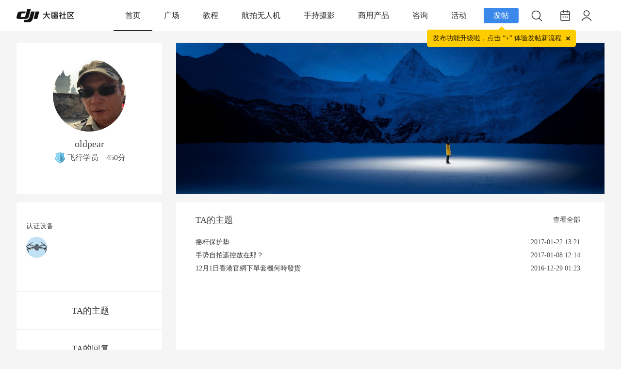

--- FILE ---
content_type: text/html; charset=utf-8
request_url: https://bbs.dji.com/home.php?mod=space&uid=256293&uuid=9520d48df9fcb5
body_size: 16672
content:
<!DOCTYPE html PUBLIC "-//W3C//DTD XHTML 1.0 Transitional//EN" "http://www.w3.org/TR/xhtml1/DTD/xhtml1-transitional.dtd">
<html xmlns="http://www.w3.org/1999/xhtml">
<head>
<meta http-equiv="Content-Type" content="text/html; charset=utf-8" />
<meta name="baidu-site-verification" content="1VgvQla9Sn" />
<title>个人主页 - 大疆社区</title>

<meta name="keywords" content="个人主页" />
<meta name="description" content="个人主页 ,大疆社区" />
<meta name="MSSmartTagsPreventParsing" content="True" />
<meta http-equiv="MSThemeCompatible" content="Yes" />
  <script src="https://static.djicdn.com/sentry-sdk/sentry-javascript-latest.min.js" type="text/javascript"></script>
  <script>
    var ENVIRONMENT = window.location.hostname.indexOf('bbs.dji.com') >= 0 ?  "prod" : "test";
    if (window.Sentry) {
      window.Sentry.init({
        dsn: "https://928b4ab5861141f2833cc15cfa31b774@sentry-io.djiops.com/610",
        environment: ENVIRONMENT,
        tracesSampler: function () {
          if (ENVIRONMENT === 'prod') {
            return 0.5;
          }
          return 1;
        },
        integrationsConfig: {
          browserTracing: {
            beforeNavigate: function (ctx) {
              var pathname = ctx.name || window.location.pathname;
              var normalizedName = pathname;
              var key;
              
              // 将 /space-username- 和 /space-uid- 归一化到 /home.php
              if (pathname.match(/^\/space-username-/)) {
                normalizedName = '/home.php';
              } else if (pathname.match(/^\/space-uid-/)) {
                normalizedName = '/home.php';
              }
              
              // 只允许 /home.php 和 /search.php 通过
              var allowedTransactions = ['/home.php', '/search.php'];
              if (allowedTransactions.indexOf(normalizedName) === -1) {
                // 标记为无效路由
                var newTags = {};
                for (key in ctx.tags) {
                  if (ctx.tags.hasOwnProperty(key)) {
                    newTags[key] = ctx.tags[key];
                  }
                }
                newTags.invalidRoute = true;
                ctx.name = normalizedName;
                ctx.tags = newTags;
                return ctx;
              }
              
              // 有效路由,更新名称
              var newTags2 = {};
              for (key in ctx.tags) {
                if (ctx.tags.hasOwnProperty(key)) {
                  newTags2[key] = ctx.tags[key];
                }
              }
              newTags2.originalPath = pathname;
              newTags2.normalized = true;
              ctx.name = normalizedName;
              ctx.tags = newTags2;
              return ctx;
            },
          },
        },
        beforeSendTransaction: function(transaction) {
          // 如果是标记为无效路由的事务,不发送
          if (transaction.tags && transaction.tags.invalidRoute) {
            return null;
          }
          return transaction;
        }
      });
    }
  </script>
  <script src="static/js/sensorsdata.min.js?HP6" type="text/javascript"></script>
  <script>
    function initSensors () {
      window.sensorsDataAnalytic201505.use('PageLeave', {});
      window.sensorsDataAnalytic201505.init({
        server_url: ENVIRONMENT === 'prod' ? 'https://cdp.djiservice.org/sa?project=external_prod' : 'https://cdp.djiservice.org/sa?project=external_test',
        is_track_single_page: true,
        send_type: 'beacon',
        use_client_time: true,
        show_log: ENVIRONMENT !== 'prod',
      });
      window.sensorsDataAnalytic201505.registerPage({
        app_ucid: 'bbs_pro',
        user_agent: window.navigator.userAgent,
        platform_type: 'pc',
      });
      window.sensorsDataAnalytic201505.quick('autoTrack');
      var cookies = document.cookie ? document.cookie.split(';') : [];
      var uid = '';
      for(var i = 0;i < cookies.length;i++) {
        var item = cookies[i];
        if(item.indexOf('_uc_id=') >= 0) {
          uid = item.split('=')[1];
          break;
        }
      }
      if(uid) {
        window.sensorsDataAnalytic201505.login(uid);
      }else {
        window.sensorsDataAnalytic201505.logout();
      }
    }
    initSensors();
function upload_buttons_click(obj) {
var uid = "0";
if(uid>0){
obj.fail_reason = '';
obj.is_success = true;
}else{
obj.fail_reason = '未登录';
obj.is_success = false;
}
if (!obj.page_name) {
obj.page_name = 'HomePage';
}
window.sensorsDataAnalytic201505.track('upload_buttons_click', obj);
var bindPhone="";
var uid="0";
if(bindPhone!=1 && uid>0){
jQuery('#actions-bindphone-wrapper .actions-bindphone-body').text('为了更好地保护您的权益，请绑定手机号后再继续')
jQuery('#actions-bindphone-wrapper').show();
jQuery('#actions-bindphone-wrapper').click(function(e){
window.location.href='/pro/edit';
});
setTimeout(function() {
window.location.href='/pro/edit';
}, 3000);
}else{
window.location.href='/pro/edit';
}
}
function thread_like_result(obj){
window.sensorsDataAnalytic201505.track('thread_like_result',obj);
}
function thread_collect_result(obj){
window.sensorsDataAnalytic201505.track('thread_collect_result',obj);
}
  </script><script src="https://static.djicdn.com/fe-perf-sls-sdk/prod/1e0qBptw7jz/one-web-plugins-latest.js" type="text/javascript" data-sls-host="cn-hangzhou.log.aliyuncs.com" data-sls-project="pango-hangzhou-prod-bbs" data-sls-log-store="bbs-php-web"></script>
<base href="https://bbs.dji.com/" /><link rel="stylesheet" type="text/css" href="//bbs.djicdn.com/data/cache/style_2_common.css?HP6" /><link rel="stylesheet" type="text/css" href="//bbs.djicdn.com/data/cache/style_2_home_space.css?HP6" /><script type="text/javascript">var SECFLAG = 0;</script>
<script type="text/javascript">var ATTACHURLHOST = '//bbs.djicdn.com/', STYLEID = '2', STATICURL = 'static/', IMGDIR = 'static/image/common', VERHASH = 'HP6', charset = 'utf-8', discuz_uid = '0', cookiepre = 'H5VF_2132_', cookiedomain = '', cookiepath = '/', showusercard = '0', attackevasive = '0', disallowfloat = 'login|newthread|reply', creditnotice = '1|威望|,2|金钱|,3|贡献|', defaultstyle = '', REPORTURL = 'aHR0cHM6Ly9iYnMuZGppLmNvbS9ob21lLnBocD9tb2Q9c3BhY2UmdWlkPTI1NjI5MyZ1dWlkPTk1MjBkNDhkZjlmY2I1', SITEURL = 'https://bbs.dji.com/', JSPATH = 'static/js/', CSSPATH = 'data/cache/style_', DYNAMICURL = '';</script>
<script src="https://bbs.djicdn.com/static/js/common.js?HP6" type="text/javascript"></script>
<script>
function isBlock(str){if((str.indexOf("taboola")!==-1)||(str.indexOf("redditstatic")!==-1)||(str.indexOf("twitter")!==-1)||(str.indexOf("outbrain")!==-1)||(str.indexOf("facebook")!==-1)||(str.indexOf("bat.bing")!==-1)||(str.indexOf("bam.nr-data.net")!==-1)){return true}else{return false}}function overrideInsertBefore(){Element.prototype.insertBefore=function(elem){if(arguments[0].tagName==="SCRIPT"){if(isBlock(arguments[0].outerHTML)){return undefined}}return Node.prototype.insertBefore.apply(this,arguments)}}overrideInsertBefore();
</script>

<meta http-equiv="X-UA-Compatible" content="IE=6" />
<meta http-equiv="X-UA-Compatible" content="IE=7" />
<meta http-equiv="X-UA-Compatible" content="IE=8" />
<meta http-equiv="X-UA-Compatible" content="IE=9" />
<meta http-equiv="X-UA-Compatible" content="IE=edge" />
<script language="javascript" type="text/javascript">
<!--
if(/ta.qq.com/.test(top.location.host))
{

}
else
{
if (top.location != self.location) top.location=self.location;
}
// -->
</script>
<script language="javascript" type="text/javascript">
function killErrors() {
return true;
}
window.onerror = killErrors;
</script>

<!--[if IE 6]>
<script src="static/image/common/DD_belatedPNG_0.0.8a-min.js?HP6" type="text/javascript"></script>
<script type="text/javascript">
DD_belatedPNG.fix('*');
</script>
<![endif]-->

<meta http-equiv="content-type" content="text/html; charset=utf_8" />
<meta name="application-name" content="大疆社区" />
<meta name="msapplication-tooltip" content="大疆社区" />
<meta name="msapplication-task" content="name=首页;action-uri=https://bbs.dji.com/portal.php;icon-uri=https://bbs.dji.com/static/image/common/portal.ico" />
<meta name="msapplication-task" content="name=版块;action-uri=https://bbs.dji.com/forum.php;icon-uri=https://bbs.dji.com/static/image/common/bbs.ico" />
<meta name="msapplication-task" content="name=动态;action-uri=https://bbs.dji.com/home.php;icon-uri=https://bbs.dji.com/static/image/common/home.ico" />
<script src="//bbs.djicdn.com/static/js/home.js?HP6" type="text/javascript"></script>

<link rel="stylesheet" type="text/css" id="css_font_awesome" href="//bbs.djicdn.com/template/dji/common/font_awesome.css?HP6">
<script src="//bbs.djicdn.com/static/js/report/crypto-js.min.js" type="text/javascript"></script>
<script src="//bbs.djicdn.com/static/js/report/iife.v3.min.js" type="text/javascript"></script>
<script src="//bbs.djicdn.com/static/js/report/js.cookie.min.js" type="text/javascript"></script>
<script src="//bbs.djicdn.com/static/js/report/reportRequest.js?HP6" type="text/javascript"></script>
<script type="text/javascript">
var tpldir='./template/dji';
</script>
<script src="//bbs.djicdn.com/./template/dji/js/jquery.js" type="text/javascript"></script>
    <script type="text/javascript">
    	var jq=jQuery.noConflict();
    </script>
<link rel="stylesheet" href="//bbs.djicdn.com/static/css/newCommon.css?HP6">
<style type="text/css">
    .icon-class {width: 30px;padding-top: 4px;}
    .icon-class img {width: 18px;}
    .extralink span {color: #FFFFFF;margin: 0 21px;}
    #newft {line-height: 1.8;}
    #newft p {color: #cfcfcf;clear: both;margin: 5px 0;}
    #newft .extralink:hover {background-color: #919699;}
    .newfooter {width: 100%;height: 115px;margin-top: 16px;background-color: #676767;position: absolute;}
    .newfooter #newft {text-align: center;}
    .newfooter #newft a {color: #cfcfcf;display: inline;text-decoration: none;}
    .newfooter #newft ul {padding: 30px 0 20px;font-size: 12px;overflow: inherit;}
    .newfooter #newft ul li {float: left;margin: 0 22px;text-align: center;position: relative;}
    .newfooter #newft ul li a {display: block;color: #fff;}
    #newft .qrCode div {display: none;position: absolute;background-color: #00A9F9;}
    #newft .qrCode div img {width: 100%;display: block;}
    #newft .qrCode:hover div {display: block;}
    @media only screen and (max-width: 1215px) {
        .newfooter{
            width: 1215px;
        }
    }
    body{
        background: #f5f5f5;
    }
    .common-tooltip {
      position: relative;
    }
    .common-tooltip:before {
      content: attr(data-tooltip);
      display: none;
      position: absolute;
      top: 100%;
      left: 50%;
      z-index: 999;
      padding: 4px 10px;
      transform: translate3d(-50%, 3px, 0);
      white-space: nowrap;
      background: rgba(0, 0, 0, 0.45);
      box-shadow: 0px 2px 6px 0px rgba(0, 0, 0, 0.15);
      border-radius: 2px;
      font-size: 12px;
      color: #FFFFFF;
      letter-spacing: 0;
      line-height: 16px;
    }
    .common-tooltip:hover:before {
      display: block;
    }
    .common-tooltip-top:before {
      top: -30px;
    }
</style>
<style>

    .common-tooltip-release-hint{
        position: absolute;
        margin-top: 10px;
        top: 100%;
        left: 50%;
        z-index: 999;
        padding: 10px 29px 10px 12px ;
        transform: translate3d(-50%, 3px, 0);
        white-space: nowrap;
        background: #FFCC00;
        border-radius: 5px;
        font-family: PingFang SC;
        font-size: 14px;
        font-weight: 500;
        color: rgba(0, 0, 0, 0.85);
        letter-spacing: 0;
        line-height: 16px;
    }

    .common-tooltip-release{
        display: flex;
        justify-content: center;
        align-items: center;
        position: relative;
        background-color: #3A89EA;
        height: 32px;
        width: 72px;
        border-radius: 4px;
        opacity: 1;
        color: #FFFFFF;
        cursor: pointer;
    }
    .common-tooltip-release-triangle{
        width: 0;
        height: 0;
        border-left: 8px solid transparent;
        border-right: 8px solid transparent;
        border-bottom: 8px solid #FFCC00;
        position: absolute;
        right: 27px;
        bottom: -14px;
    }
    .del-icon {
        position: absolute;
        width: 15px;
        height: 15px;
        top: 10px;
        right: 8px;
        transform: rotate(45deg);
    }

    .del-icon::before {
        display: block;
        position: absolute;
        content: "";
        width: 10px;
        height: 2px;
        background-color: rgba(0,0,0,0.85);
        top: 50%;
        left: 50%;
        transform: translate3d(-50%, -50%, 0);

    }

    .del-icon::after {
        display: block;
        position: absolute;
        content: "";
        width: 2px;
        height: 10px;
        background-color: rgba(0,0,0,0.85);
        top: 50%;
        left: 50%;
        transform: translate3d(-50%, -50%, 0);

    }
    .actions-modal-wrapper{
        position: fixed;
        top: 0;
        right: 0;
        bottom: 0;
        left: 0;
        z-index: 999;
        display: none;
    }
    #actions-bindphone-wrapper {
        position: fixed;
        top: 0;
        right: 0;
        bottom: 0;
        left: 0;
        z-index: 999;
        display: none;
    }
    .actions-modal-wrapper .actions-modal-body {
        box-sizing: border-box;
        position: absolute;
        top: 50%;
        left: 50%;
        transform: translate(-50%, -50%);
        padding: 12px 32px;
        background: #FFFFFF;
        box-shadow: 0px 0px 3px 0px rgba(0,0,0,0.2);
        border-radius: 4px;
        font-size: 16px;
        color: #000000;
        text-align: center;
        line-height: 24px;

    }
    .actions-bindphone-wrapper .actions-bindphone-body {
        box-sizing: border-box;
        position: absolute;
        transform: translate(-50%, -50%);
        box-shadow: 0px 0px 3px 0px rgba(0,0,0,0.2);
        text-align: center;
        line-height: 24px;
        color: white;
        font-size: 16px;
        font-weight: 400;
        line-height: 22px;
        letter-spacing: 0px;
        text-align: center;
        word-break: break-all;
        top: 50%;
        left: 50%;
        display: flex;
        justify-content: center;
        align-items: center;
        padding: 20px 24px;
        border-radius: 8px;
        background: rgba(0, 0, 0, 0.8);
    }

</style>
<script src="https://bbs.djicdn.com/static/js/arms.js?HP6" type="text/javascript"></script>
<script src="https://bbs.djicdn.com/static/js/ga4Track.js?HP6" type="text/javascript">
<script>
    window.dataLayer = window.dataLayer || [];
    var userId = 0;
    window.dataLayer.push({
        user_id: userId ? getCookieNoPre('ga_uid') : null,
    });
</script>
</head>
<body id="nv_home" class="pg_space" onkeydown="if(event.keyCode==27) return false;">
<script type="text/javascript" src="https://bbs.djicdn.com/static/js/page-lifecycle.js?HP6"></script>
<script>
    var _hmt = _hmt || [];
    (function() {
        var hm = document.createElement("script");
        hm.src = "https://hm.baidu.com/hm.js?927eda4fc770a3d39482aba23ad64115";
        var s = document.getElementsByTagName("script")[0];
        s.parentNode.insertBefore(hm, s);
    })();
</script>
<!-- <div class="guding"></div> -->
<div id="append_parent"></div>
<div id="ajaxwaitid"></div>
 <div class="bottombg">
    <!-- 新的头部 -->
    <div class="pc-nav-wrapper">
        <div class="pc-nav-wrap">
            <div class="pc-nav-logo ga-data"
                data-ga-category="nav-logo"
                data-ga-action="click"
                data-ga-label="nav">
                <a href="/"><img src="//bbs.djicdn.com/static/image/2023index/logo_index.png" alt="大疆社区"></a>
            </div>
            <div class="pc-nav-content">
                <div class="pc-nav-content-item nav-curs ga-data" data-name="首页" data-fid="0" 
                data-ga-category="pc-Navigation-Bar"
                data-ga-action="click"
                data-ga-label="首页" onclick="select_top_list_click(this)">
                    <a class="pcnav-hover" href="/">首页</a>
                </div>
                                                                                                                <div data-name="广场" data-fid="92"
                    class="pc-nav-content-item">
                    <a class="pcnav-hover ga-data" href="forum-92-1.html"
                    data-ga-category="pc-Navigation-Bar"
                    data-ga-action="click"
                    data-ga-label="广场" onclick="select_top_list_click(this)">广场</a>
                                    </div>
                                                                                <div data-name="教程" data-fid="83"
                    class="pc-nav-content-item">
                    <a class="pcnav-hover ga-data" href="forum-83-1.html"
                    data-ga-category="pc-Navigation-Bar"
                    data-ga-action="click"
                    data-ga-label="教程" onclick="select_top_list_click(this)">教程</a>
                                        <ul class="pc-nav-content-item-wrap">
                                                <li class="wrap-item ga-data" data-name="无人机教程" data-typeid="486" 
                        data-ga-category="pc-2nd-Navigation-Bar"
                        data-ga-action="click"
                        data-ga-label="无人机教程" onclick="select_second_list_click(this)"><a href="forum.php?mod=forumdisplay&amp;fid=83&amp;filter=typeid&amp;typeid=486"
                                >无人机教程</a>
                        </li>
                                                <li class="wrap-item ga-data" data-name="手持教程" data-typeid="487" 
                        data-ga-category="pc-2nd-Navigation-Bar"
                        data-ga-action="click"
                        data-ga-label="手持教程" onclick="select_second_list_click(this)"><a href="forum.php?mod=forumdisplay&amp;fid=83&amp;filter=typeid&amp;typeid=487"
                                >手持教程</a>
                        </li>
                                                <li class="wrap-item ga-data" data-name="后期教程" data-typeid="488" 
                        data-ga-category="pc-2nd-Navigation-Bar"
                        data-ga-action="click"
                        data-ga-label="后期教程" onclick="select_second_list_click(this)"><a href="forum.php?mod=forumdisplay&amp;fid=83&amp;filter=typeid&amp;typeid=488"
                                >后期教程</a>
                        </li>
                                            </ul>
                                    </div>
                                                                                <div data-name="航拍无人机" data-fid="84"
                    class="pc-nav-content-item">
                    <a class="pcnav-hover ga-data" href="forum-84-1.html"
                    data-ga-category="pc-Navigation-Bar"
                    data-ga-action="click"
                    data-ga-label="航拍无人机" onclick="select_top_list_click(this)">航拍无人机</a>
                                        <ul class="pc-nav-content-item-wrap">
                                                <li class="wrap-item ga-data" data-name="DJI Flip" data-typeid="688" 
                        data-ga-category="pc-2nd-Navigation-Bar"
                        data-ga-action="click"
                        data-ga-label="DJI Flip" onclick="select_second_list_click(this)"><a href="forum.php?mod=forumdisplay&amp;fid=84&amp;filter=typeid&amp;typeid=688"
                                >DJI Flip</a>
                        </li>
                                                <li class="wrap-item ga-data" data-name="DJI Neo" data-typeid="685" 
                        data-ga-category="pc-2nd-Navigation-Bar"
                        data-ga-action="click"
                        data-ga-label="DJI Neo" onclick="select_second_list_click(this)"><a href="forum.php?mod=forumdisplay&amp;fid=84&amp;filter=typeid&amp;typeid=685"
                                >DJI Neo</a>
                        </li>
                                                <li class="wrap-item ga-data" data-name="DJI Mavic" data-typeid="489" 
                        data-ga-category="pc-2nd-Navigation-Bar"
                        data-ga-action="click"
                        data-ga-label="DJI Mavic" onclick="select_second_list_click(this)"><a href="forum.php?mod=forumdisplay&amp;fid=84&amp;filter=typeid&amp;typeid=489"
                                >DJI Mavic</a>
                        </li>
                                                <li class="wrap-item ga-data" data-name="DJI Avata" data-typeid="599" 
                        data-ga-category="pc-2nd-Navigation-Bar"
                        data-ga-action="click"
                        data-ga-label="DJI Avata" onclick="select_second_list_click(this)"><a href="forum.php?mod=forumdisplay&amp;fid=84&amp;filter=typeid&amp;typeid=599"
                                >DJI Avata</a>
                        </li>
                                                <li class="wrap-item ga-data" data-name="DJI Mini" data-typeid="497" 
                        data-ga-category="pc-2nd-Navigation-Bar"
                        data-ga-action="click"
                        data-ga-label="DJI Mini" onclick="select_second_list_click(this)"><a href="forum.php?mod=forumdisplay&amp;fid=84&amp;filter=typeid&amp;typeid=497"
                                >DJI Mini</a>
                        </li>
                                                <li class="wrap-item ga-data" data-name="DJI FPV" data-typeid="502" 
                        data-ga-category="pc-2nd-Navigation-Bar"
                        data-ga-action="click"
                        data-ga-label="DJI FPV" onclick="select_second_list_click(this)"><a href="forum.php?mod=forumdisplay&amp;fid=84&amp;filter=typeid&amp;typeid=502"
                                >DJI FPV</a>
                        </li>
                                                <li class="wrap-item ga-data" data-name="DJI Air" data-typeid="506" 
                        data-ga-category="pc-2nd-Navigation-Bar"
                        data-ga-action="click"
                        data-ga-label="DJI Air" onclick="select_second_list_click(this)"><a href="forum.php?mod=forumdisplay&amp;fid=84&amp;filter=typeid&amp;typeid=506"
                                >DJI Air</a>
                        </li>
                                                <li class="wrap-item ga-data" data-name="Phantom" data-typeid="509" 
                        data-ga-category="pc-2nd-Navigation-Bar"
                        data-ga-action="click"
                        data-ga-label="Phantom" onclick="select_second_list_click(this)"><a href="forum.php?mod=forumdisplay&amp;fid=84&amp;filter=typeid&amp;typeid=509"
                                >Phantom</a>
                        </li>
                                                <li class="wrap-item ga-data" data-name="Inspire" data-typeid="516" 
                        data-ga-category="pc-2nd-Navigation-Bar"
                        data-ga-action="click"
                        data-ga-label="Inspire" onclick="select_second_list_click(this)"><a href="forum.php?mod=forumdisplay&amp;fid=84&amp;filter=typeid&amp;typeid=516"
                                >Inspire</a>
                        </li>
                                                <li class="wrap-item ga-data" data-name="其他" data-typeid="523" 
                        data-ga-category="pc-2nd-Navigation-Bar"
                        data-ga-action="click"
                        data-ga-label="其他" onclick="select_second_list_click(this)"><a href="forum.php?mod=forumdisplay&amp;fid=84&amp;filter=typeid&amp;typeid=523"
                                >其他</a>
                        </li>
                                            </ul>
                                    </div>
                                                                                <div data-name="手持摄影" data-fid="85"
                    class="pc-nav-content-item">
                    <a class="pcnav-hover ga-data" href="forum-85-1.html"
                    data-ga-category="pc-Navigation-Bar"
                    data-ga-action="click"
                    data-ga-label="手持摄影" onclick="select_top_list_click(this)">手持摄影</a>
                                        <ul class="pc-nav-content-item-wrap">
                                                <li class="wrap-item ga-data" data-name="创意摄影" data-typeid="551" 
                        data-ga-category="pc-2nd-Navigation-Bar"
                        data-ga-action="click"
                        data-ga-label="创意摄影" onclick="select_second_list_click(this)"><a href="forum.php?mod=forumdisplay&amp;fid=85&amp;filter=typeid&amp;typeid=551"
                                >创意摄影</a>
                        </li>
                                                <li class="wrap-item ga-data" data-name="DJI Mic" data-typeid="677" 
                        data-ga-category="pc-2nd-Navigation-Bar"
                        data-ga-action="click"
                        data-ga-label="DJI Mic" onclick="select_second_list_click(this)"><a href="forum.php?mod=forumdisplay&amp;fid=85&amp;filter=typeid&amp;typeid=677"
                                >DJI Mic</a>
                        </li>
                                                <li class="wrap-item ga-data" data-name="OSMO 360" data-typeid="689" 
                        data-ga-category="pc-2nd-Navigation-Bar"
                        data-ga-action="click"
                        data-ga-label="OSMO 360" onclick="select_second_list_click(this)"><a href="forum.php?mod=forumdisplay&amp;fid=85&amp;filter=typeid&amp;typeid=689"
                                >OSMO 360</a>
                        </li>
                                                <li class="wrap-item ga-data" data-name="Osmo Action" data-typeid="528" 
                        data-ga-category="pc-2nd-Navigation-Bar"
                        data-ga-action="click"
                        data-ga-label="Osmo Action" onclick="select_second_list_click(this)"><a href="forum.php?mod=forumdisplay&amp;fid=85&amp;filter=typeid&amp;typeid=528"
                                >Osmo Action</a>
                        </li>
                                                <li class="wrap-item ga-data" data-name="Osmo Mobile" data-typeid="531" 
                        data-ga-category="pc-2nd-Navigation-Bar"
                        data-ga-action="click"
                        data-ga-label="Osmo Mobile" onclick="select_second_list_click(this)"><a href="forum.php?mod=forumdisplay&amp;fid=85&amp;filter=typeid&amp;typeid=531"
                                >Osmo Mobile</a>
                        </li>
                                                <li class="wrap-item ga-data" data-name="Osmo Pocket" data-typeid="525" 
                        data-ga-category="pc-2nd-Navigation-Bar"
                        data-ga-action="click"
                        data-ga-label="Osmo Pocket" onclick="select_second_list_click(this)"><a href="forum.php?mod=forumdisplay&amp;fid=85&amp;filter=typeid&amp;typeid=525"
                                >Osmo Pocket</a>
                        </li>
                                                <li class="wrap-item ga-data" data-name="Ronin" data-typeid="541" 
                        data-ga-category="pc-2nd-Navigation-Bar"
                        data-ga-action="click"
                        data-ga-label="Ronin" onclick="select_second_list_click(this)"><a href="forum.php?mod=forumdisplay&amp;fid=85&amp;filter=typeid&amp;typeid=541"
                                >Ronin</a>
                        </li>
                                            </ul>
                                    </div>
                                                                                <div data-name="商用产品" data-fid="86"
                    class="pc-nav-content-item">
                    <a class="pcnav-hover ga-data" href="forum-86-1.html"
                    data-ga-category="pc-Navigation-Bar"
                    data-ga-action="click"
                    data-ga-label="商用产品" onclick="select_top_list_click(this)">商用产品</a>
                                        <ul class="pc-nav-content-item-wrap">
                                                <li class="wrap-item ga-data" data-name="行业应用" data-typeid="552" 
                        data-ga-category="pc-2nd-Navigation-Bar"
                        data-ga-action="click"
                        data-ga-label="行业应用" onclick="select_second_list_click(this)"><a href="forum.php?mod=forumdisplay&amp;fid=86&amp;filter=typeid&amp;typeid=552"
                                >行业应用</a>
                        </li>
                                                <li class="wrap-item ga-data" data-name="教育应用" data-typeid="571" 
                        data-ga-category="pc-2nd-Navigation-Bar"
                        data-ga-action="click"
                        data-ga-label="教育应用" onclick="select_second_list_click(this)"><a href="forum.php?mod=forumdisplay&amp;fid=86&amp;filter=typeid&amp;typeid=571"
                                >教育应用</a>
                        </li>
                                                <li class="wrap-item ga-data" data-name="农业应用" data-typeid="580" 
                        data-ga-category="pc-2nd-Navigation-Bar"
                        data-ga-action="click"
                        data-ga-label="农业应用" onclick="select_second_list_click(this)"><a href="forum.php?mod=forumdisplay&amp;fid=86&amp;filter=typeid&amp;typeid=580"
                                >农业应用</a>
                        </li>
                                            </ul>
                                    </div>
                                                                                <div data-name="咨询" data-fid="87"
                    class="pc-nav-content-item">
                    <a class="pcnav-hover ga-data" href="forum-87-1.html"
                    data-ga-category="pc-Navigation-Bar"
                    data-ga-action="click"
                    data-ga-label="咨询" onclick="select_top_list_click(this)">咨询</a>
                                        <ul class="pc-nav-content-item-wrap">
                                                <li class="wrap-item ga-data" data-name="官方公告" data-typeid="590" 
                        data-ga-category="pc-2nd-Navigation-Bar"
                        data-ga-action="click"
                        data-ga-label="官方公告" onclick="select_second_list_click(this)"><a href="forum.php?mod=forumdisplay&amp;fid=87&amp;filter=typeid&amp;typeid=590"
                                >官方公告</a>
                        </li>
                                                <li class="wrap-item ga-data" data-name="售后服务" data-typeid="591" 
                        data-ga-category="pc-2nd-Navigation-Bar"
                        data-ga-action="click"
                        data-ga-label="售后服务" onclick="select_second_list_click(this)"><a href="forum.php?mod=forumdisplay&amp;fid=87&amp;filter=typeid&amp;typeid=591"
                                >售后服务</a>
                        </li>
                                                <li class="wrap-item ga-data" data-name="查禁飞区" data-typeid="592" 
                        data-ga-category="pc-2nd-Navigation-Bar"
                        data-ga-action="click"
                        data-ga-label="查禁飞区" onclick="select_second_list_click(this)"><a href="forum.php?mod=forumdisplay&amp;fid=87&amp;filter=typeid&amp;typeid=592"
                                >查禁飞区</a>
                        </li>
                                                <li class="wrap-item ga-data" data-name="其他" data-typeid="593" 
                        data-ga-category="pc-2nd-Navigation-Bar"
                        data-ga-action="click"
                        data-ga-label="其他" onclick="select_second_list_click(this)"><a href="forum.php?mod=forumdisplay&amp;fid=87&amp;filter=typeid&amp;typeid=593"
                                >其他</a>
                        </li>
                                            </ul>
                                    </div>
                                                                                <div data-name="活动" data-fid="88"
                    class="pc-nav-content-item">
                    <a class="pcnav-hover ga-data" href="forum-88-1.html"
                    data-ga-category="pc-Navigation-Bar"
                    data-ga-action="click"
                    data-ga-label="活动" onclick="select_top_list_click(this)">活动</a>
                                        <ul class="pc-nav-content-item-wrap">
                                                <li class="wrap-item ga-data" data-name="官方活动" data-typeid="594" 
                        data-ga-category="pc-2nd-Navigation-Bar"
                        data-ga-action="click"
                        data-ga-label="官方活动" onclick="select_second_list_click(this)"><a href="forum.php?mod=forumdisplay&amp;fid=88&amp;filter=typeid&amp;typeid=594"
                                >官方活动</a>
                        </li>
                                                <li class="wrap-item ga-data" data-name="活动投稿" data-typeid="681" 
                        data-ga-category="pc-2nd-Navigation-Bar"
                        data-ga-action="click"
                        data-ga-label="活动投稿" onclick="select_second_list_click(this)"><a href="forum.php?mod=forumdisplay&amp;fid=88&amp;filter=typeid&amp;typeid=681"
                                >活动投稿</a>
                        </li>
                                                <li class="wrap-item ga-data" data-name="城市摄影大赛" data-typeid="680" 
                        data-ga-category="pc-2nd-Navigation-Bar"
                        data-ga-action="click"
                        data-ga-label="城市摄影大赛" onclick="select_second_list_click(this)"><a href="forum.php?mod=forumdisplay&amp;fid=88&amp;filter=typeid&amp;typeid=680"
                                >城市摄影大赛</a>
                        </li>
                                                <li class="wrap-item ga-data" data-name="大疆校园" data-typeid="603" 
                        data-ga-category="pc-2nd-Navigation-Bar"
                        data-ga-action="click"
                        data-ga-label="大疆校园" onclick="select_second_list_click(this)"><a href="forum.php?mod=forumdisplay&amp;fid=88&amp;filter=typeid&amp;typeid=603"
                                >大疆校园</a>
                        </li>
                                                <li class="wrap-item ga-data" data-name="同城约飞" data-typeid="595" 
                        data-ga-category="pc-2nd-Navigation-Bar"
                        data-ga-action="click"
                        data-ga-label="同城约飞" onclick="select_second_list_click(this)"><a href="forum.php?mod=forumdisplay&amp;fid=88&amp;filter=typeid&amp;typeid=595"
                                >同城约飞</a>
                        </li>
                                                <li class="wrap-item ga-data" data-name="其他" data-typeid="597" 
                        data-ga-category="pc-2nd-Navigation-Bar"
                        data-ga-action="click"
                        data-ga-label="其他" onclick="select_second_list_click(this)"><a href="forum.php?mod=forumdisplay&amp;fid=88&amp;filter=typeid&amp;typeid=597"
                                >其他</a>
                        </li>
                                            </ul>
                                    </div>
                                                                                                                                                                                                                                            </div>
            <div class="pc-nav-icon">
                <div class="ga-data"
                     data-ga-category="pc-top-upload-buttons-click"
                     data-ga-action="click"
                     data-ga-label="首页" style="margin-right: 15px;">
                    <div class="common-tooltip-release">
                        发帖
                        <div class="js_cookie_upload_tip2 common-tooltip-release-triangle"></div>
                        <div class="js_cookie_upload_tip2 common-tooltip-release-hint">
                            发布功能升级啦，点击 “+” 体验发帖新流程
                            <div class="del-icon"></div>
                        </div>
                    </div>

                </div>
                <div class="icon-item icon-items ga-data" id="nav-search" 
                data-ga-category="pc-search-button"
                 data-ga-action="click" 
                 data-ga-label="search-button">
                    <div class="icon common-tooltip" data-tooltip="搜索">
                        <img src="//bbs.djicdn.com/static/image/2023index/ic_search.png">
                    </div>
                </div>
                <div class="icon-item icon-items ga-data" onclick="hanldeSign()"
                     data-ga-category="pc-check-in"
                     data-ga-action="click"
                     data-ga-label="check-in">
                                                            <div class="icon common-tooltip" id="js_icon" data-tooltip="签到">
                        <img src="//bbs.djicdn.com/static/image/2023index/ic_sign.png">
                        <!-- <img src="//bbs.djicdn.com/static/image/2023index/ic_sign_in.png"> -->
                    </div>
                   
                </div>
                <div class="icon-item pc-login">
                    <div class="icon">
                                                <a class="login-img ga-data" target="_blank" 
                        data-ga-category="nav-personal"
                        data-ga-action="click"
                        data-ga-label="nav">
                            <div class="logo-img-wrap">
                                <img src="//bbs.djicdn.com/static/image/2023index/ic_my_default.png" id='login-img'>
                                                            </div>  
                        </a>
                        <ul class="pc-icon-wrap">
                            <li class="wrap-item"><a href="member.php?mod=logging&amp;action=login" target="_blank" 
                                class="ga-data" 
                                data-ga-category="pc-login"
                                data-ga-action="click"
                                data-ga-label="login" onclick="login_button_click(this)"><span>登录</span></a></li>
                            <li class="wrap-item"><a href="member.php?mod=register" target="_blank" 
                                class="ga-data" 
                                data-ga-category="pc-register"
                                data-ga-action="click"
                                data-ga-label="register" onclick="login_button_click(this)"><span>注册</span></a></li>
                        </ul>
                         <!--end if1-->
                    
                    </div>
                </div>
            </div>
        </div>
    </div>

     <!-- 搜素 -->
     <div class="search-header-navbar">
         <div class="search-header-layer" id="search-header-layer"></div>
         <div class="search-box">
             <form action="search.php?mod=forum" method="get" id="js_search">
                 <div class="search-input">
                     <span class="search-icon ga-data"
                           data-ga-category="pc-search-button"
                           data-ga-action="click"
                           data-ga-label="search" onclick="pc_search_button()"></span>
                     <input type="text" name="srchtxt" class="input" placeholder="搜索内容" autofocus="autofocus" id="text_input">
                     <input type="hidden" name="searchsubmit" value="yes">
                     <input type="hidden" name="formhash" value="ad1e1507">
                     <span class="search-close" id='search-close'></span>
                 </div>
             </form>
             <div class="search-push">
                                                   <div class="search-item" onclick="pc_search_button_click(this)"><a href="/search.php?srchtxt=air3s&amp;searchsubmit=yes&amp;formhash=ad1e1507">air3s</a></div>
                                                   <div class="search-item" onclick="pc_search_button_click(this)"><a href="/search.php?srchtxt=neo&amp;searchsubmit=yes&amp;formhash=ad1e1507">neo</a></div>
                                                   <div class="search-item" onclick="pc_search_button_click(this)"><a href="/search.php?srchtxt=avata2&amp;searchsubmit=yes&amp;formhash=ad1e1507">avata2</a></div>
                                                   <div class="search-item" onclick="pc_search_button_click(this)"><a href="/search.php?srchtxt=mavic3 pro&amp;searchsubmit=yes&amp;formhash=ad1e1507">mavic3 pro</a></div>
                                                   <div class="search-item" onclick="pc_search_button_click(this)"><a href="/search.php?srchtxt=pocket3&amp;searchsubmit=yes&amp;formhash=ad1e1507">pocket3</a></div>
                                                   <div class="search-item" onclick="pc_search_button_click(this)"><a href="/search.php?srchtxt=mini4pro&amp;searchsubmit=yes&amp;formhash=ad1e1507">mini4pro</a></div>
                                                   <div class="search-item" onclick="pc_search_button_click(this)"><a href="/search.php?srchtxt=mavic3&amp;searchsubmit=yes&amp;formhash=ad1e1507">mavic3</a></div>
                                                   <div class="search-item" onclick="pc_search_button_click(this)"><a href="/search.php?srchtxt=osmo action4&amp;searchsubmit=yes&amp;formhash=ad1e1507">osmo action4</a></div>
                                                   <div class="search-item" onclick="pc_search_button_click(this)"><a href="/search.php?srchtxt=UOM&amp;searchsubmit=yes&amp;formhash=ad1e1507">UOM</a></div>
                                                   <div class="search-item" onclick="pc_search_button_click(this)"><a href="/search.php?srchtxt=直播&amp;searchsubmit=yes&amp;formhash=ad1e1507">直播</a></div>
                                                   <div class="search-item" onclick="pc_search_button_click(this)"><a href="/search.php?srchtxt=avata&amp;searchsubmit=yes&amp;formhash=ad1e1507">avata</a></div>
                                                   <div class="search-item" onclick="pc_search_button_click(this)"><a href="/search.php?srchtxt=om6&amp;searchsubmit=yes&amp;formhash=ad1e1507">om6</a></div>
                                                   <div class="search-item" onclick="pc_search_button_click(this)"><a href="/search.php?srchtxt=固件升级&amp;searchsubmit=yes&amp;formhash=ad1e1507">固件升级</a></div>
                                                   <div class="search-item" onclick="pc_search_button_click(this)"><a href="/search.php?srchtxt=action5 pro&amp;searchsubmit=yes&amp;formhash=ad1e1507">action5 pro</a></div>
                                                   <div class="search-item" onclick="pc_search_button_click(this)"><a href="/search.php?srchtxt=固件&amp;searchsubmit=yes&amp;formhash=ad1e1507">固件</a></div>
                                                   <div class="search-item" onclick="pc_search_button_click(this)"><a href="/search.php?srchtxt=电池&amp;searchsubmit=yes&amp;formhash=ad1e1507">电池</a></div>
                              </div>

         </div>
     </div>
<div id="hd">
        <ul class="p_pop h_pop" id="plugin_menu" style="display: none">
                  <li><a href="dsu_paulsign-sign.html" id="mn_plink_sign">每日签到</a></li>
                </ul>
        <div class="p_pop h_pop" id="mn_userapp_menu" style="display: none"></div>    <div id="mu" class="cl">
                                  </div>
    </div>
<!-- 新增弹框-->
<div id="attendance-modal-wrapper" class="attendance-modal-wrapper">
    <div class="attendance-modal-content">
    </div>
</div>
 <div id="actions-modal-wrapper" class="actions-modal-wrapper">
     <div class="actions-modal-body"></div>
 </div>
<div id="actions-bindphone-wrapper" class="actions-bindphone-wrapper">
 <div class="actions-bindphone-body"></div>
</div>
<script type="text/javascript">
        go();
        // 搜索
        jQuery('#nav-search').click(function(){
            jQuery('#text_input').val('')
            if(!jQuery('.search-header-navbar').hasClass('.nav-active')){
                jQuery('.pc-nav-wrapper').addClass('hide-active')
                jQuery('.search-header-navbar').addClass('nav-active')
                jQuery('body').css('overflow','hidden')
                jQuery('#text_input').focus()

            }else{
                jQuery('.pc-nav-wrapper').removeClass('hide-active')
                jQuery('.search-header-navbar').removeClass('nav-active')
                jQuery('body').css('overflow','auto')
            }
            var page_name = 'UserProfilePage' ? 'UserProfilePage' : 'HomePage';
            window.sensorsDataAnalytic201505.track('search_function_click', {page_name: page_name});
        })
        jQuery('#search-close').click(function(e){
            jQuery('.pc-nav-wrapper').removeClass('hide-active')
            jQuery('.search-header-navbar').removeClass('nav-active') 
            jQuery('body').css('overflow','auto')
        })
        jQuery('#search-header-layer').click(function(){
            jQuery('.pc-nav-wrapper').removeClass('hide-active')
            jQuery('.search-header-navbar').removeClass('nav-active') 
            jQuery('body').css('overflow','auto')
        })
        function hanldeSign(){
            var uid = "0";
            if (0 != uid) {
                jQuery('#attendance-modal-wrapper').show();
                var url = '/api/v2/home/paulsigns/sign?device=desktop';
                jQuery.ajax({
                    type: "POST",
                    url: url,
                    dataType : 'json',
                    success: function (data) {
                        var res = { credits:0 }
                        if(data.data.item.increased>0){
                            res.credits = data.data.item.increased;
                        }
                        if (res.credits > 0) {
                            jQuery('#js_icon').html('<img src="//bbs.djicdn.com/static/image/2023index/ic_sign_in.png">');
                            var html = '<div class="attendance-image"></div>\n' +
                                '        <div class="attendance-title"></div>\n' +
                                '        <div class="attendance-desc">恭喜你签到成功！获得签到奖励！</div>\n' +
                                '        <div class="attendance-btn" onclick="onCloseAttendanceModal('+res.credits+')">确定</div>';
                            var page_name = 'UserProfilePage' ? 'UserProfilePage' : 'HomePage';
                            window.sensorsDataAnalytic201505.track('check_in', {page_name: page_name});
                        } else {
                            var msg = '今日已签到';
                            if (res.res) {
                                msg = '签到异常,请重试';
                                jQuery('#js_icon').html('<img src="//bbs.djicdn.com/static/image/2023index/ic_sign.png">');
                            }else{
                                jQuery('#js_icon').html('<img src="//bbs.djicdn.com/static/image/2023index/ic_sign_in.png">');
                            }
                            var html = '<div class="attendance-image"></div>\n' +
                                '        <div class="attendance-title">' + msg + '</div>\n' +
                                '        <div class="attendance-desc"></div>\n' +
                                '        <div class="attendance-btn" onclick="onCloseAttendanceModal()">确定</div>';
                        }
                        jQuery('#attendance-modal-wrapper .attendance-modal-content').html(html);
                    }
                });
            }else{
                window.location.href='/member.php?mod=logging&action=login';
            }
        }
        function onCloseAttendanceModal(credits=0){
            jQuery('#attendance-modal-wrapper').hide();
            if(credits>0){
                showPrompt(null, null,  '<span>' + "签到成功，积分+" +credits+ '<span>' , 3000)
            }
        }
        var arr = ["air3s","neo","avata2","mavic3 pro","pocket3","mini4pro","mavic3","osmo action4","UOM","\u76f4\u64ad","avata","om6","\u56fa\u4ef6\u5347\u7ea7","action5 pro","\u56fa\u4ef6","\u7535\u6c60"];
        jQuery("#text_input").bind("input propertychange",function(event){
            jQuery('.search-push').show();
            var val = jQuery(this).val()
            var newArr = []
            var str = ''
            var formhash = "ad1e1507";
            if(val == ''){
                arr.forEach(function(item){
                    let res = item.indexOf(val);
                    newArr.push(item);
                    str+=' <div class="search-item" onclick="pc_search_button_click(this)"><a href="/search.php?srchtxt='+item+'&amp;searchsubmit=yes&amp;formhash='+formhash+'">'+item+'</a></div>'
                    jQuery('.search-push').html(str)
                })
            }else{
                var tmp = fuzzyQuery(arr,val);
                tmp.forEach(function(item){
                    str+=' <div class="search-item" onclick="pc_search_button_click(this)"><a href="/search.php?srchtxt='+item+'&amp;searchsubmit=yes&amp;formhash='+formhash+'">'+item+'</a></div>'
                })
                if (!str) {
                    jQuery('.search-push').hide();
                    // jQuery('.search-push').html('<div class="search-item">暂无数据</div>')
                } else {
                    jQuery('.search-push').html(str)
                }
            }
        })
        function fuzzyQuery(list, keyWord) {
            var reg = new RegExp(keyWord, 'i');
            var arr = [];
            for (var i = 0; i < list.length; i++) {
                if (reg.test(list[i])) {
                    arr.push(list[i]);
                }
            }
            return arr;
        }
        jQuery.ajax({url:'forum.php?mod=ajax&inajax=yes&infloat=register&handlekey=register&ajaxmenu=1&action=checkusermsg',success:function(result){
            var obj = JSON.parse(result);
            if(obj.code==1){
                var newprompt = parseInt(obj.newprompt);
                if(0<newprompt){
                        var html = '';
                        if(newprompt<10){
                             html = '<b class="item-msg">'+newprompt+'</b>';
                        }else if(newprompt<100){
                             html = '<b class="item-msg item-msg-max">'+newprompt+'</b>';
                        }else if(newprompt>100){
                             html = ' <b class="item-msg item-msg-max">99+</b>';
                        }
                        jQuery('#js_newprompt').html(html);
                        jQuery('#js_newprompt_remind').html(html);
                }
            }
        }});
    </script>
     <script>
         var str ='red_dot_tip';
         var res = red_dot_get(str,1,1);
         if(res==1){
             jQuery('.js_cookie_upload_tip2').hide();
         }else{
             jQuery('.js_cookie_upload_tip2').show();
         }
         jQuery(".del-icon").click(function (){
             var res = red_dot_set(str,1,1);
             jQuery('.js_cookie_upload_tip2').hide();
             event.stopPropagation();
         });
         jQuery(".common-tooltip-release-hint").click(function (){
             event.stopPropagation();
         });
         jQuery(".common-tooltip-release").click(function (){
             var res = red_dot_set(str,1,1);
             if(res==1){
                 jQuery('.js_cookie_upload_tip2').hide();
             }else{
                 jQuery('.js_cookie_upload_tip2').show();
             }
             upload_buttons_click({page_name:'UserProfilePage',position:'Top'})
             var bindPhone="";
             var uid="0";
             if(bindPhone!=1 && uid>0){
                 jQuery('#actions-bindphone-wrapper .actions-bindphone-body').text('为了更好地保护您的权益，请绑定手机号后再继续')
                 jQuery('#actions-bindphone-wrapper').show();
                 jQuery('#actions-bindphone-wrapper').click(function(e){
                     window.location.href='/pro/edit';
                 });
                 setTimeout(function() {
                     window.location.href='/pro/edit';
                 }, 3000);
             }else{
                 window.location.href='/pro/edit';
             }
         });
         
         function select_top_list_click(obj) {
             var page_name = 'UserProfilePage' ? 'UserProfilePage' : 'HomePage';
             var ga_data = {
                 page_name: page_name,
                 button_name: jQuery(obj).attr("data-ga-label")
             };
             window.sensorsDataAnalytic201505.track('select_top_list_click', ga_data);
         }

         function select_second_list_click(obj, position = 'Top') {
             var page_name = 'UserProfilePage' ? 'UserProfilePage' : 'HomePage';
             var list_name = jQuery("#thread_types.ttp .a a").text().replace(/\ +/g,"");
             var ga_data = {
                 page_name: page_name,
                 list_name: list_name,
                 position: position,
                 button_name: jQuery(obj).text().replace(/\ +/g,"")
             };
             window.sensorsDataAnalytic201505.track('select_second_list_click', ga_data);
         }

         function select_list_click(obj, list_name = '首页', page_name = 'HomePage') {
             var ga_data = {
                 page_name: page_name,
                 list_name: list_name,
                 second_list_name: jQuery('.cards-nav-item.active.ga-data').text(),
                 button_name: jQuery(obj).text().replace(/\ +/g, "")
             };
             window.sensorsDataAnalytic201505.track('select_list_click', ga_data);
         }

         function login_button_click(obj) {
             var page_name = 'UserProfilePage' ? 'UserProfilePage' : 'HomePage';
             var ga_data = {
                 page_name: page_name,
                 button_name: jQuery(obj).text()
             };
             window.sensorsDataAnalytic201505.track('login_button_click', ga_data);
         }

         function account_bar_button_click(obj, button_name = '') {
             var page_name = 'UserProfilePage' ? 'UserProfilePage' : 'HomePage';
             var uid = "0";
             if (button_name == '') {
                 button_name = jQuery(obj).text();
             }
             if (uid > 0) {
                 var ga_data = {
                     page_name: page_name,
                     button_name: button_name
                 };
                 window.sensorsDataAnalytic201505.track('account_bar_button_click', ga_data);
             } else {
                 var ga_data = {
                     page_name: page_name,
                     button_name: button_name
                 };
                 window.sensorsDataAnalytic201505.track('login_button_click', ga_data);
             }
         }

         function material_click(obj, list_name = '首页', page_name = 'HomePage') {
             var banner_order = jQuery(obj).attr('data-order');
             var banner_url = jQuery(obj).children().attr('href');
             var ga_data = {
                 list_name: list_name,
                 page_name: page_name,
                 banner_order: banner_order,
                 banner_url: banner_url,
                 material_type: 'Banner'
             };
             window.sensorsDataAnalytic201505.track('material_click', ga_data);
         }

         function ga_thread_entry_click(obj, position = '') {
             var page_name = 'UserProfilePage' ? 'UserProfilePage' : 'HomePage';
             var ga_data = {
                 page_name: page_name,
                 thread_name: jQuery(obj).attr('data-title'),
                 thread_tid: jQuery(obj).attr('data-tid'),
                 account_slug: jQuery(obj).attr('data-authorid')
             };
             var list_name = jQuery(".pc-nav-content-item.nav-curs").attr('data-name');
             if (list_name) {
                 ga_data.list_name = list_name;
             }
             if (position) {
                 if (position == 'forum') {
                     var second_list_name = jQuery('#thread_types .a').text().replace('\n', '');
                     if (second_list_name) {
                         ga_data.second_list_name = second_list_name;
                     }
                 } else {
                     ga_data.position = position;
                     if (position == 'OfficialAnnouncement' || position == 'Topic' || position == 'HotPosts' || position == 'Feed') {
                         ga_data.second_list_name = jQuery('.cards-nav-item.active.ga-data').text();
                     }
                 }
             }
             window.sensorsDataAnalytic201505.track('thread_entry_click', ga_data);
         }

         function ga_user_profile_entry_click(obj, position = 'Feed',list_name = '首页') {
             var page_name = 'UserProfilePage' ? 'UserProfilePage' : 'HomePage';
             var ga_data = {
                 page_name: page_name,
                 list_name: list_name,
             };
             if (position) {
                 ga_data.position = position;
                 if (position == 'Feed') {
                     ga_data.thread_name = jQuery(obj).attr('data-title');
                     ga_data.thread_tid = jQuery(obj).attr('data-tid');
                     ga_data.account_slug = jQuery(obj).attr('data-authorid');
                     ga_data.second_list_name = jQuery('.cards-nav-item.active.ga-data').text();
                 }
             }
             if (position == 'ContributionList' || position == 'MileageList') {
                 ga_data.thread_name = null;
                 ga_data.thread_tid = null;
                 ga_data.account_slug = jQuery(obj).attr('data-authorid');
                 ga_data.second_list_name = jQuery('.cards-nav-item.active.ga-data').text();
             }
             window.sensorsDataAnalytic201505.track('user_profile_entry_click', ga_data);
             if (position == 'MileageList') {
                 var uid = jQuery(obj).attr("data-ga-label");
                 var uuid = jQuery(obj).attr("data-uuid");
                 window.open('home.php?mod=space&uid=' + uid + '&do=index&view=admin&uuid=' + uuid, '_blank');
             }
         }

         function feed_user_profile_entry_click(thread_name, thread_tid, account_slug) {
             var second_list_name = jQuery('.cards-nav-item.active.ga-data').text();
             var ga_data = {
                 page_name: 'HomePage',
                 list_name: '首页',
                 second_list_name: second_list_name,
                 position: 'feed',
                 thread_name: thread_name,
                 thread_tid: thread_tid,
                 account_slug: account_slug
             };
             window.sensorsDataAnalytic201505.track('user_profile_entry_click', ga_data);
         }

         function search_user_profile_entry_click(obj) {
             var thread_name = jQuery(obj).parent().prev().text();
             var ga_data = {
                 page_name: 'SearchResultsPage',
                 thread_name: thread_name,
                 thread_tid: jQuery(obj).attr('data-tid'),
                 account_slug: jQuery(obj).attr('data-authorid')
             };
             window.sensorsDataAnalytic201505.track('user_profile_entry_click', ga_data);
         }

         function search_thread_entry_click(obj) {
             var thread_name = jQuery(obj).text();
             var ga_data = {
                 page_name: 'SearchResultsPage',
                 thread_name: thread_name,
                 thread_tid: jQuery(obj).attr('data-tid'),
                 account_slug: jQuery(obj).attr('data-authorid')
             };
             window.sensorsDataAnalytic201505.track('thread_entry_click', ga_data);
         }

         function list_user_profile_entry_click(obj, position = 'Post') {
             var page_name = 'UserProfilePage' ? 'UserProfilePage' : 'HomePage';
             var list_name = jQuery(".pc-nav-content-item.nav-curs").attr('data-name');
             var second_list_name = jQuery("#thread_types.ttp .a a").text();
             var ga_data = {
                 page_name: page_name,
                 list_name: list_name,
                 position: position,
                 thread_name: jQuery(obj).attr('data-title'),
                 thread_tid: jQuery(obj).attr('data-tid'),
                 account_slug: jQuery(obj).attr('data-authorid')
             };
             if (second_list_name) {
                 ga_data.second_list_name = second_list_name;
             }
             window.sensorsDataAnalytic201505.track('user_profile_entry_click', ga_data);
         }

         function pc_search_button_click(obj, search_key) {
             var page_name = 'UserProfilePage' ? 'UserProfilePage' : 'HomePage';
             if (!search_key) {
                 search_key = jQuery(obj).text();
             }
             if (search_key != '') {
                 var ga_data = {
                     page_name: page_name,
                     search_key: search_key
                 };
                 window.sensorsDataAnalytic201505.track('search_button_click', ga_data);
             }
         }

         function pc_search_button() {
             var search_key = jQuery('#text_input').val();
             if (search_key != '') {
                 pc_search_button_click(null, search_key)
                 jQuery('#js_search').submit();
             }
         }

         function numbertokw(num = 0) {
             if(isNaN(num)){
                 return num;
             }
             var str = '';
             if (num < 1000) {
                 str = (num > 0) ? num : '';
             } else {
                 if (num >= 100000) {
                     str = '10w+';
                 } else {
                     str = (Math.floor(num / 100) / 10).toFixed(1) + 'k';
                 }
             }
             return str;
         }
     </script>
<div id="wp" class="wp">


<script src="https://bbs.djicdn.com/static/js/slides.js?HP6" type="text/javascript"></script>
<style type="text/css">
ul.user_sub_info
{
margin:2px auto 0!important;
float:none!important;
padding:0;
list-style-type:none;
text-align:center;
font-size:14px;
display:inline-block;
}
.user_sub_info li
{
float:left;
margin:0 5px 0 8px!important;
}
.user_sub_info li:nth-child(2n)
{
margin:0 8px 0 0!important;
}
#user-info .user-avatar img {
border: 0px solid #dddddd;
border-radius: 150px;
height: 150px;
width: 150px;
}
.user-avatar-update{
font-size: 16px;
display: flex;
justify-content: center;
}
.user-avatar-update-msg{
border-radius: 6px;
opacity: 1;
background: #F4F5F7;
width: 88px;
height: 32px;
display: flex;
flex-direction: row;
justify-content: center;
align-items: center;
padding: 5px 16px;
gap: 4px;
margin: 6px 0px 5px 0;
}
</style><div id="home-header" class="h-container">
<div id="user-info" style="text-align: center;">
<div class="user-info cl">
<div class="user-avatar" style="float: unset;">
<a href="home.php?mod=space&amp;uid=256293&amp;do=index&amp;view=admin&amp;uuid=9520d48df9fcb5"><img src="//bbs.djicdn.com/uc_server/data/avatar/000/25/62/93_avatar_7b8b60831961e064bd57f7b1828acf93_big.jpg" onerror="this.onerror=null;this.src='https://bbs.dji.com/uc_server/images/noavatar_big.gif'" /></a>

</div>
<script type="text/javascript">
jq(".user-avatar").hover(function(){
jq(".h-change-avatar").show();
},function(){
jq(".h-change-avatar").hide();
})
</script>
<div>
<div class="clear"></div>
<div style="font-size:20px;text-align:center;">oldpear</div>
<div style="text-align:center;">
<ul class="user_sub_info">
<li><img src="https://bbs.djicdn.com/data/attachment/common/a1/common_42_usergroup_icon.png" alt="飞行学员" height="22px" style="margin-top: 1px;display: block;float: right"></li>
<li>飞行学员</li>
<li>450分</li>
</ul>
</div>
</div>
<!-- <ul>
<li><a href="home.php?mod=space&amp;uid=256293&amp;do=thread&amp;view=me&amp;from=space">帖子<span>39</span></a></li>
<li><a href="home.php?mod=space&amp;uid=256293&amp;do=album&amp;view=me&amp;from=space">相册<span>0</span></a></li>
<li><a href="home.php?mod=space&amp;uid=256293&amp;do=friend&amp;view=me&amp;from=space">好友<span>0</span></a></li>
<li style="list-style: outside none square;color:#ff8080"><a href="home.php?mod=spacecp&amp;ac=credit">积分<span>450</span></a></li>
<li>签到<span>0</span></li>
</ul> -->
</div>
<!-- <div class="user-name cl" style="margin-top: 10px;">
<span class="pm-ta"><a href="home.php?mod=spacecp&amp;ac=pm&amp;op=showmsg&amp;touid=256293&amp;pmid=0&amp;daterange=2" onclick="showWindow('showMsgBox', this.href, 'get', 0)" id="sendpm">私信Ta</a></span>
<span class="add-f"><a href="home.php?mod=spacecp&amp;ac=friend&amp;op=add&amp;uid=256293" id="add_friend" onclick="showWindow(this.id, this.href, 'get', 0);">加好友</a></span>
</div>
<div class="user-name cl" style="margin-top: 15px;">
<span class="u-n"><a href="?256293">oldpear</a></span>
</div>
<div class="home-url">
<span>http://bbs.dji.com/?256293</span><span class="copyurl" title="复制" onclick="return setCopy('http://bbs.dji.com/?256293', '空间地址复制成功')"></span>
</div>
<div class="medal-more cl">
<ul class="home-medal">
                <li><img src="https://bbs.djicdn.com/data/attachment/common/a1/common_42_usergroup_icon.png" alt="飞行学员" height="43" width="36"><span>勋章</span></li>
	
</ul>
<div class="uinfo-setting">
<div class="more-profile"><a href="home.php?mod=space&amp;uid=256293&amp;do=profile">查看全部资料</a></div>
</div>
</div> -->
</div>
<div id="rollpic">
<div id="slides" style="display:block">
<img src="https://bbs.djicdn.com/static/image/common/home_head.jpg" alt="">
</div id="slides">
<script type="text/javascript">
jq(function(){
})
</script>

</div>
</div>
<style type="text/css">
.equipment_div
{
padding:30px 20px 34px;
border-bottom:2px solid #f2f2f2;
font-size:14px;
}
.equipment_div>div
{
margin-bottom:8px;
}
.equipment-list-div
{
min-height:70px;
margin-top:12px;
}
.equipment-info-processing
{
background:#f2f2f2;
height:20px;
}
.equipment-info-processing-bar
{
text-align:center;
color:white;
background:#44a8f2;
width:0%;
height:100%;
}
.equipment-info-processing-rate
{
position:relative;
top:-20px;
text-align:center;
width:100%;
color:white;
}
.equipment-list-div li
{
float:left;
background:#C2E1F5;
background-size:43px;
border-radius:43px;
width:43px;
height:43px;
text-align:center;
color:white;
line-height:43px;
margin-bottom:25px;
}
li.more_equipment_li
{
cursor:pointer;
}
.equipment-image-li div
{
height:100%;

}
.clear
{
clear:both;
visibility:hidden;
height:0;
content:' ';
display:block;
}
.space_func_div
{
height:76px;
line-height:76px;
font-size:18px;
text-align:center;
border-bottom:2px solid #f2f2f2;
cursor:pointer;
}
.space_func_selected_fun
{
display:inline-block;
width:5px;
height:76px;
float:left;
}
.space_func_div:hover .space_func_selected_fun,.blue_selected_func
{
background:#44a8f2;
}
.album li
{
float:left;
margin-top:19px;
cursor:pointer;
}
.friends li
{
float:left;
margin-top:20px;
width:72px;
text-align:center;
}
.friends li img
{
border-radius:60px;
border:none;
}
.friends li div
{
text-align:center;
font-size:12px;
width:72px;
height:30px;
line-height:30px;
overflow:hidden;
}
.pg>*
{
border-radius:28px;
font-size:12px!important;
}
.pg strong
{
background:#44a8f2;
color:white!important;
border:1px solid #44a8f2;
width:28px;
height:28px;
padding:0!important;
}
.pg a
{
width:28px;
height:28px;
padding:0!important;
}
.pg a.nxt
{
background-color:#d8d8d8;
width:40px;
padding:0 15px!important;
}
.pg input
{
text-align:center;
}
.pg label
{
height:28px;
line-height:28px;
}
/** forum::viewthread,group::viewthread,forum::trade,portal::view,forum::forumdisplay **/
/*
Name:			mod_zoominner
Level:			Function
Explain:		显示原始图片弹出层
Last Modify:	Pony
*/
#imgzoom{background:white;}
.zoominner { padding: 5px 10px 10px; background: WRAPBG; text-align: left; }
.zoominner p { padding: 8px 0; }
.zoominner p a { float: left; margin-left: 10px; width: 17px; height: 17px; background: url(//bbs.djicdn.com/static/image/common/imgzoom_tb.gif) no-repeat 0 0; line-height: 100px; overflow: hidden; }
.zoominner p a:hover { background-position: 0 -39px; }
.zoominner p a.imgadjust { background-position: -40px 0; }
.zoominner p a.imgadjust:hover { background-position: -40px -39px; }
.zoominner p a.imgclose { background-position: -80px 0; }
.zoominner p a.imgclose:hover { background-position: -80px -39px; }

.zimg_c { position: relative; }
.zimg_prev, .zimg_next { display: block; position: absolute; width: 80px; height: 100%; background: url(//bbs.djicdn.com/static/image/common/pic-prev.png) no-repeat 0 -100px; cursor: pointer; }
.zimg_next { right: 10px; background-image: url(//bbs.djicdn.com/static/image/common/pic-next.png); background-position: 100% -100px; }
.zimg_c img { margin: 0 auto; }
.zimg_p strong { display: none; }
.space_func_div .newpm_avt {
    position: relative;
    margin: -62px 0 0 180px;
    width: 16px;
    height: 14px;
    background: url(./static/image/common/new_pm_2.png) no-repeat 100% 0;
}
/** end **/
.participation ul li a{
width: 570px;
height: 20px;
display: inline-block;
overflow: hidden;
}
.participation ul li a:hover{
color:#6E6F70;
}
.participation ul li .time {
width: 128px;
display: inline-block;
text-align: right;
}

.participation ul li .zan {
margin-left: 2px;
}
.is_hide_distance{
display: flex;
justify-content: center;
cursor:pointer;
}
.is_hide_distance img{
width: 14px;
height: 14px;
margin: auto;
}
.is_hide_distance_msg{
width: 100%;
margin-left: 5px;
}
</style>
<div id="home-main" class="cl">
<div id="home-left">
<div class="equipment_div">
<div id="js_home_total_distance"></div>
<div>认证设备</div>
<div class="equipment-list-div">
<ul><li class="equipment-image-li"><div style="background-image: url('//bbs.djicdn.com/static/image/common/mavic_pro.png'); background-repeat: no-repeat; background-position: center;background-size:50px;cursor:pointer;" onclick="window.open('http://store.dji.com/cn/product/mavic-pro?pbc=dapcnbbs&utm_source=djibbs&utm_medium=bbs&utm_campaign=bbs_PersonalPage&utm_term=BBS&utm_content=BBS');" title="Mavic Pro"><img  src="//bbs.djicdn.com/static/image/common/mavic_pro.png" onerror="jQuery(this).parent().css('background-image','url(/static/image/common/photo_default_cover.png)')" style="display: none;"></div></li>
</ul>
<script type="text/javascript">
var equipment_li = jQuery('.equipment-list-div li');
var equipment_div = jQuery('.equipment-list-div');
var total_div_width = parseInt(equipment_div.css('width'));
if(equipment_li.length > 0)
{
var one_width = parseInt(equipment_li.eq(0).css('width'));
var margin_left = (total_div_width-one_width*4)/3;
}

for(var equip_k in equipment_li)
{
                        if (!isNaN(equip_k)) {
                            if (equip_k % 4 == 0 && equipment_li[equip_k].className.indexOf(" more") == -1) {
                                equipment_li.eq(equip_k).css('margin-left', '0');
                            } else {
                                equipment_li.eq(equip_k).css('margin-left', margin_left + 'px');
                            }
                        }
}

function show_or_hide_equipment()
{
var equipment_li_total = jQuery('.equipment-image-li');
if(equipment_li_total.length > 4)
{
if(jQuery('.more_equipment_li').hasClass('more'))
{
for(var m in equipment_li_total)
{
if(m > 2)
{
equipment_li_total.eq(m).hide();
}
}
}
else
{
for(var m in equipment_li_total)
{
if(m > 2)
{
equipment_li_total.eq(m).show();
}
}
}
}
}
show_or_hide_equipment();
jQuery('.more_equipment_li').click(function()
{
if(jQuery(this).hasClass('more'))
{
jQuery(this).removeClass('more').html('收起');
                            if ((equipment_li.length - 1) % 4 == 0) {
                                jQuery(this).css('margin-left','0');
}
}
else
{
jQuery(this).addClass('more').html('更多');
                            jQuery(this).css('margin-left','29.3332px');
}
show_or_hide_equipment();
});
</script>
<div class="clear"></div>
</div>

<!-- <div>已累计飞行123km，超过全球78%用户。</div>
<div class="equipment-info-processing">
<div class="equipment-info-processing-bar"></div>
<div class="equipment-info-processing-rate">78%</div>
</div> -->
<script type="text/javascript">
jQuery('.equipment-info-processing-bar').css('width',jQuery('.equipment-info-processing-rate').html());
</script>
</div>
<a href="home.php?mod=space&amp;do=thread&amp;view=me&amp;type=thread&amp;uid=256293&amp;from=space&amp;uuid=9520d48df9fcb5">
<div class="space_func_div">
<div class="space_func_selected_fun"></div>
TA的主题
</div>
</a>
<a href="home.php?mod=space&amp;do=thread&amp;view=me&amp;type=reply&amp;uid=256293&amp;from=space&amp;uuid=9520d48df9fcb5">
<div class="space_func_div">
<div class="space_func_selected_fun"></div>
TA的回复
</div>
</a>
<a href="home.php?mod=space&amp;uid=256293&amp;do=friend&amp;view=me&amp;from=space&amp;uuid=9520d48df9fcb5">
<div class="space_func_div">
<div class="space_func_selected_fun"></div>
TA的好友
</div>
</a>
<a href="home.php?mod=space&amp;uid=256293&amp;do=album&amp;view=all&amp;from=space&amp;uuid=9520d48df9fcb5">
<div class="space_func_div">
<div class="space_func_selected_fun"></div>
TA的相册
</div>
</a>

</div>
<div id="home-right">
<div class="h-container thread">
<div class="home-title cl">
<span class="left">TA的主题</span>
<span class="right"><a target="_blank" href="home.php?mod=space&amp;do=thread&amp;view=me&amp;type=thread&amp;uid=256293&amp;from=space&amp;uuid=9520d48df9fcb5" class="t-r-c">查看全部</a></span></div>
<ul><li class="ga-data" data-ga-category="pc-user-content" data-ga-action="click" data-ga-label="user-content-theme"><a href="forum.php?mod=viewthread&amp;tid=105870" target="_blank">摇杆保护垫</a><span>2017-01-22 13:21</span></li>
<li class="ga-data" data-ga-category="pc-user-content" data-ga-action="click" data-ga-label="user-content-theme"><a href="forum.php?mod=viewthread&amp;tid=102294" target="_blank">手势自拍遥控放在那？</a><span>2017-01-08 12:14</span></li>
<li class="ga-data" data-ga-category="pc-user-content" data-ga-action="click" data-ga-label="user-content-theme"><a href="forum.php?mod=viewthread&amp;tid=99842" target="_blank">12月1日香港官網下單套機何時發貨</a><span>2016-12-29 01:23</span></li>
</ul>
</div>

<div class="h-container participation">
<div class="home-title cl">
<span class="left">TA的回复</span>
<span class="right"><a target="_blank" href="home.php?mod=space&amp;do=thread&amp;view=me&amp;type=reply&amp;uid=256293&amp;from=space&amp;uuid=9520d48df9fcb5" class="t-r-c">查看全部</a></span></div>
<ul><li class="ga-data" data-ga-category="pc-user-content" data-ga-action="click" data-ga-label="user-content-review"><a target="_blank" href="forum.php?mod=redirect&amp;goto=findpost&amp;ptid=105870&amp;pid=1283981">“用箱头笔定点，未擦干净急于拍照，我是个 ...”，主题“摇杆保护垫” <div>摇杆保护垫</div></a><span class="time">2017-01-22 15:58</span><span class="likes"></span></li>
<li class="ga-data" data-ga-category="pc-user-content" data-ga-action="click" data-ga-label="user-content-review"><a target="_blank" href="forum.php?mod=redirect&amp;goto=findpost&amp;ptid=105870&amp;pid=1283532">“海棉小过遥控反而不好哈哈！ ...”，主题“摇杆保护垫” <div>摇杆保护垫</div></a><span class="time">2017-01-22 13:49</span><span class="likes"></span></li>
<li class="ga-data" data-ga-category="pc-user-content" data-ga-action="click" data-ga-label="user-content-review"><a target="_blank" href="forum.php?mod=redirect&amp;goto=findpost&amp;ptid=105774&amp;pid=1283213">“那就玩玩飞行模拟吧！ ...”，主题“御见鬼了，请四美解释一下灵异现象 ...” <div>御见鬼了，请四美解释一下灵异现象 ...</div></a><span class="time">2017-01-22 11:48</span><span class="likes"></span></li>
<li class="ga-data" data-ga-category="pc-user-content" data-ga-action="click" data-ga-label="user-content-review"><a target="_blank" href="forum.php?mod=redirect&amp;goto=findpost&amp;ptid=104200&amp;pid=1256291">“我也试过，老是说无此码或已被激活超过48 ...”，主题“新机总是提示没有此SN码！” <div>新机总是提示没有此SN码！</div></a><span class="time">2017-01-15 13:50</span><span class="likes"></span></li>
<li class="ga-data" data-ga-category="pc-user-content" data-ga-action="click" data-ga-label="user-content-review"><a target="_blank" href="forum.php?mod=redirect&amp;goto=findpost&amp;ptid=104138&amp;pid=1255917">“估计肩带是为姚明设计的哈！ ...”，主题“谁知道mavic包的肩带为什么那么长？中间 ...” <div>谁知道mavic包的肩带为什么那么长？中间 ...</div></a><span class="time">2017-01-15 11:38</span><span class="likes"></span></li>
<li class="ga-data" data-ga-category="pc-user-content" data-ga-action="click" data-ga-label="user-content-review"><a target="_blank" href="forum.php?mod=redirect&amp;goto=findpost&amp;ptid=104171&amp;pid=1255899">“用根绳子穿着两个螃蟹螯子便结了，活结可 ...”，主题“MAVIC貌似没有挂袋卡扣” <div>MAVIC貌似没有挂袋卡扣</div></a><span class="time">2017-01-15 11:32</span><span class="likes"></span></li>
<li class="ga-data" data-ga-category="pc-user-content" data-ga-action="click" data-ga-label="user-content-review"><a target="_blank" href="forum.php?mod=redirect&amp;goto=findpost&amp;ptid=104023&amp;pid=1254127">“naichapp2017-1-14 22:14
翻了所有盒子就 ...”，主题“问下全能套装的包是有肩带没有？ ...” <div>问下全能套装的包是有肩带没有？ ...</div></a><span class="time">2017-01-14 22:19</span><span class="likes"></span></li>
<li class="ga-data" data-ga-category="pc-user-content" data-ga-action="click" data-ga-label="user-content-review"><a target="_blank" href="forum.php?mod=redirect&amp;goto=findpost&amp;ptid=104023&amp;pid=1253673">“这肩带很长很长，剪一半给你都管用，如你 ...”，主题“问下全能套装的包是有肩带没有？ ...” <div>问下全能套装的包是有肩带没有？ ...</div></a><span class="time">2017-01-14 20:39</span><span class="likes"></span></li>
</ul>
</div>
<div class="h-container album">
<div class="home-title cl">
<span class="left">TA的相册</span>
</div>
<div class="nocontent">TA还没有上传过图片</div>
</div>
<script type="text/javascript">
var album_li = jQuery('.album li');
album_li.not(':first').css('margin-left','11px');
</script>
<div class="h-container friends">
<div class="home-title cl">
<span class="left">TA的好友</span>
</div>
<div class="nocontent">TA还没有添加过好友</div>
</div>
<script type="text/javascript">
var friends_li = jQuery('.friends li');
for(var k = 0;k < friends_li.length;k++)
{
if(k%7 != 0)
{
friends_li.eq(k).css('margin-left','48px');
}
}
</script>
</div>
</div>

<script type="text/javascript">
jQuery(function(){
var home_right = jQuery('#home-right');
var home_left = jQuery('#home-left');
if(home_right.height()>home_left.height())
{
home_left.height(home_right.height()+'px');
}
});

    function deleteQueryNotice(uid, type) {
        var dlObj = $(type + '_' + uid);
        if(dlObj != null) {
            var id = dlObj.getAttribute('notice');
            var x = new Ajax();
            x.get('home.php?mod=misc&ac=ajax&op=delnotice&inajax=1&id='+id, function(s){
                dlObj.parentNode.removeChild(dlObj);
            });
        }
    }
function is_show_distance(obj) {
var is_hide_distance = jQuery('#js_is_show_distance').attr('data-value');
is_hide_distance = (is_hide_distance == 0) ? 1 : 0;
var data = {};
data.formhash = "ad1e1507";
data.is_hide_distance = is_hide_distance;
jQuery.ajax({
url: '/home.php?mod=spacecp&ac=username&do=updateusername',
type: 'post',
dataType: 'json',
data: data,
success: function (e) {
is_hide_distance = e.is_hide_distance;
jQuery('#js_is_show_distance').attr('data-value', is_hide_distance);
var img = '/static/image/common/is_hide_distance.png';
if (is_hide_distance == 1) {
img = '/static/image/common/is_show_distance.png';
}
jQuery('#js_is_show_distance').attr('src', img);
}
});
}
</script></div>
</div><div class="newfooter">
  <div id="newft" class="wp cl">
<ul class="cl">
<li><a href="//www.dji.com/?utm_source=djibbs&amp;utm_medium=bbs&amp;utm_campaign=homepage&amp;pbc=dapcnbbs" target="_blank">大疆官网</a></li>
            <li><a href="//store.dji.com?utm_source=djibbs&amp;utm_medium=bbs&amp;utm_campaign=homepage&amp;pbc=dapcnbbs" target="_blank">大疆官方商城</a></li>
            <li><a href="//www.dji.com/cn/where-to-buy/flagship?utm_source=djibbs&utm_medium=bbs&utm_campaign=homepage&pbc=dapcnbbs" target="_blank">大疆直营店</a></li>
            <li><a href="//dji.tmall.com/view_shop.htm?spm=a220m.1000858.0.0.4c6378105XVP74&amp;shop_id=105660753&amp;rn=b5480c350aff8176bc8edd739693f047&amp;mm_gxbid=1_1988435_f22587e9c8f7040413706272c7cc17a7&amp;clickid=&amp;ali_trackid=&amp;jlogid=12191832459a783e" target="_blank">天猫官方旗舰店</a></li>
            <li><a href="//cdp.djiservice.org/r/TA" target="_blank">大疆商城APP</a></li>
            <li><a href="//www.dji.com/cn/support/product?utm_source=djibbs&amp;utm_medium=bbs&amp;utm_campaign=homepage&amp;pbc=dapcnbbs" target="_blank">产品支持</a></li>
            <li class="qrCode"><a href="javascript:;" target="_blank">大疆服务</a><div style="width: 240px;height: 270px;top: -300px;left: -80px;filter: alpha(opacity=58.3);-moz-opacity: 0.583;opacity: 0.583;"><img src="//bbs.djicdn.com/static/image/common/dji-services2.png" /></div></li>
            <li class="qrCode ga-data"
              data-ga-category="footer-bbsmobile"
              data-ga-action="click"
              data-ga-label="footer"
            ><a href="javascript:;" target="_blank">大疆社区手机版</a><div style="width: 180px;height: 180px;top: -210px;left: -50px;filter: alpha(opacity=58.3);-moz-opacity: 0.583;opacity: 0.583;"><img src="//bbs.djicdn.com/static/image/common/qcode.png" /></div></li>
            <!-- <li><a href="//bbs.dji.com/forum-75-1.html" target="_blank">代理商</a></li> -->
            <li class="extralink qrCode" style="margin: 0;">
                <span class="ga-data"
                data-ga-category="footer-friend"
                data-ga-action="click"
                data-ga-label="footer"
                >友情链接</span>
                <div style="width: 90px;height: auto;bottom: 21px;left: 0px;background-color: #919699;">
                    <p style="margin: 4px 0;"><a style="color: #CFCFCF;" href="http://uav.huanqiu.com/?from=djibbs" target="_blank">环球无人机</a></p>
                                    </div>
            </li>
            <li class="icon-class" style="margin: 0 0 0 78px;">
                <a href="https://weibo.com/DJIChina?pbc=dapcnbbs&amp;utm_medium=djibbs&amp;utm_source=djibbs&amp;utm_campaign=homepage" target="_blank">
                    <img src="//bbs.djicdn.com/static/image/common/sina-new.png"/>
                </a>
            </li>
            <li class="icon-class qrCode" style="margin: 0 0 0 2px;">
                <a href="javascript:;" target="_blank">
                    <img src="//bbs.djicdn.com/static/image/common/wechat-new.png" />
                </a>
                <div style="width: 180px;height: 180px;top: -210px;left: -75px;">
                    <img src="//bbs.djicdn.com/static/image/common/dji-Innovations.jpg" />
                </div>
            </li>
        </ul>

<p class="ft-copyright">
        	Copyright © 2026 大疆社区 版权所有 <a href="http://beian.miit.gov.cn/" target="_blank" >粤ICP备2022092332号</a> <a class="ga-data" data-ga-category="footer-rule" data-ga-action="click" data-ga-label="footer" href="thread-23-1-1.html" target="_blank" >社区规则</a> <a href="https://www.dji.com/cn/policy?site=brandsite&amp;from=bbs" target="_blank" >隐私权政策</a>
</p></div>

</div>

</div>
</div>
</div>
<!--bottombg结束-->
<script src="home.php?mod=misc&ac=sendmail&rand=1769069868" type="text/javascript"></script>

<div id="scrolltop">
        <span hidefocus="true"><a style="background: url('//bbs.djicdn.com/static/image/common/scrolltop.png') no-repeat 0 0;" title="返回顶部" onclick="window.scrollTo('0','0')" class="scrolltopa" ><b>返回顶部</b></a></span>
    </div>

<script type="text/javascript">_attachEvent(window, 'scroll', function () { showTopLink(); });checkBlind();</script>
<script src="//bbs.djicdn.com/static/js/main.js?HP6" type="text/javascript"></script>
<script type="text/javascript">
window.addEventListener('load', function(){
  var script = document.createElement('script');
  script.type = 'text/javascript';
  script.src= '//click.dji.com/statistics/spider.js';
  script.async = true;
  var s = document.getElementsByTagName('script')[0];
  s.parentNode.insertBefore(script, s);
});
</script>
</body></html>
